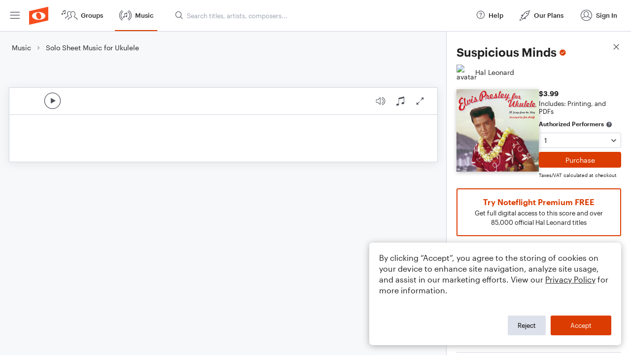

--- FILE ---
content_type: text/html; charset=utf-8
request_url: https://www.noteflight.com/pub_embed/e2e2391a41e627b40206d48760e6651e?token=eyJhbGciOiJIUzI1NiJ9.eyJkYXRhIjp7InB1Ymxpc2hlZF9zY29yZV9pZCI6ImUyZTIzOTFhNDFlNjI3YjQwMjA2ZDQ4NzYwZTY2NTFlIiwicHJldmlldyI6dHJ1ZSwicGVyc29uYWxpemF0aW9uIjpudWxsLCJkaXNhYmxlUHJpbnRpbmciOnRydWV9LCJleHAiOjE3Njk5Mzg0NzR9.WsxVI7mjYDeSkdc960nZqFpMMG2aj4rPNM-VpYFXj5U
body_size: 2699
content:
<!DOCTYPE html>
<html lang="en" xml:lang="en" xmlns="http://www.w3.org/1999/xhtml">
  <head>
    <meta content="text/html;charset=UTF-8" http-equiv="content-type" />
    <meta http-equiv="X-UA-Compatible" content="requiresActiveX=true" />

      <meta name="robots" content="noindex,nofollow" />

    <title>
      Noteflight - Online Music Notation Software
    </title>
    <script language="javascript">
      var appConfigJsonB64 = "[base64]/[base64]"
    </script>
    <script src="https://production-assets.noteflight.com/speedyg/speedyg-a8e1916442d63d519d18.js"></script>
  </head>
  <body id="appBody">
  <div id="mainPage">
    <div id="embedContainer">
      <iframe id="embedIframe" class="fullSize" allow="autoplay; fullscreen"></iframe>
    </div>
    <div id="svgContainer">
      <div id="svgContainerHeader" class="svgContainerHeader" role="navigation" aria-label="svgContainerHeade">
        <div class="svgContainerHeaderInner" role="toolbar" aria-orientation="horizontal">
          <div class="headerPaletteLeft">
            <button
              id="playButton"
              class="unstyled paletteButton playCircle"
              aria-label="Play">
            </button>
          </div>
          <div class="headerPaletteRight">
            <button
              id="playbackButton"
              class="unstyled paletteButton playback"
              aria-label="Playback">
            </button>
            <button
              id="scoreButton"
              class="unstyled paletteButton notes"
              aria-label="Score">
            </button>
            <div id="printButtonContainer" class="hidden">
              <button
                id="printButton"
                class="unstyled paletteButton printSimple"
                aria-label="Print PDF Sample"
                aria-disabled="true">
              </button>
            </div>
            <button
              id="fullScreenButton"
              class="unstyled paletteButton"
              aria-label="Full Screen">
            </button>
          </div>
        </div>
      </div>
      <div id="pagesContainer" class="pagesContainer" role="main">
        <div id="pageTurnerBack" class="performUI performPageTurner back"></div>
        <div id="pageTurnerForward" class="performUI performPageTurner forward"></div>
      </div>
      <div id="spinner" class="hidden">
        <div id="spinner" class="overlay">
          <div class="spinnerContainer">
            <div class="spinner">
            </div>
            <div id="overlayCaption" class="overlayCaption"></div>
          </div>
        </div>
      </div>
    </div>
  </div>
</body>

</html>
